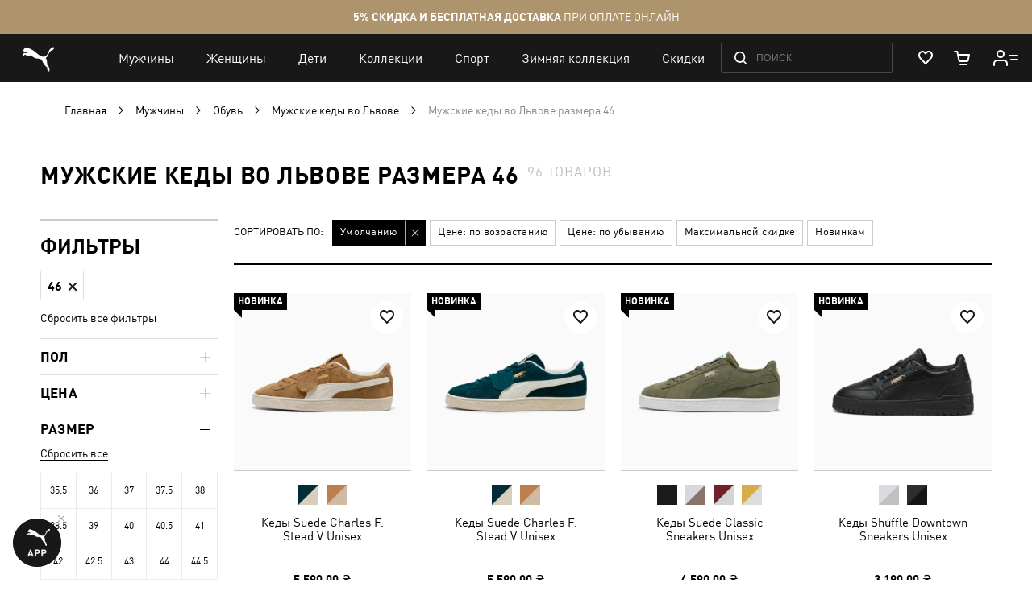

--- FILE ---
content_type: application/javascript; charset=UTF-8
request_url: https://ua.puma.com/static/version1768827836/frontend/Oggetto/Puma/ru_RU/js/gga/gEvents/removeFromCart.min.js
body_size: -50
content:
define(["gga.gtmEvent","gga.baseEventBody","helper.globalConfig",],function(gtmEvent,baseEventBody,globalConfig,){return function(products,price){const eventName="remove_from_cart";const baseEventBodyObj=baseEventBody(eventName);console.log("removeFromCart",products);const items=products.map(item=>{return{"item_id":item.style_id||"","item_name":item.name||"","affiliation":globalConfig.affiliation||item.affiliation,"currency":globalConfig.currency,"discount":item.discount||0,"item_brand":item.item_brand,"item_category":item.item_category||"","item_category2":item.item_category2||"","item_category3":item.item_category3||"","item_variant":item.item_variant||"","price":item.price||"","quantity":+item.quantity||1,"index":item.position,"item_list_id":item.item_list_id||"","item_list_name":item.item_list_name||"",};});gtmEvent(eventName,Object.assign(baseEventBodyObj,{items:items,value:price,}));};});

--- FILE ---
content_type: application/javascript; charset=UTF-8
request_url: https://ua.puma.com/static/version1768827836/frontend/Oggetto/Puma/ru_RU/js/gga/ga4Custom/myAccountGeneral.min.js
body_size: -224
content:
define(['js/gga/ga4CustomEvent','js/gga/ga4Custom/_isCorrectArgument',],function(ga4CustomEvent,isCorrectArgument,){return function(methodName){if(!isCorrectArgument(methodName)){return;}
ga4CustomEvent('my_account_general',{user_action:methodName,});};});